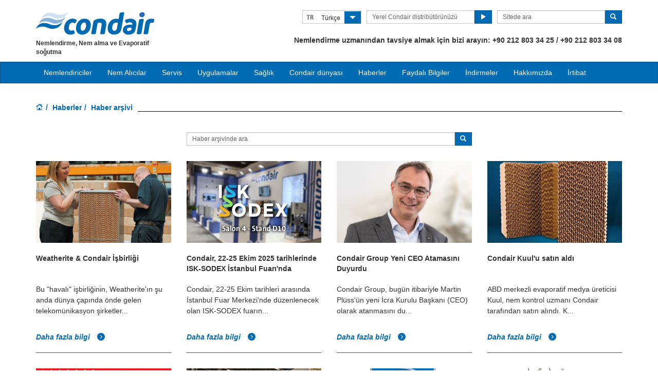

--- FILE ---
content_type: text/html; charset=utf-8
request_url: https://www.condair.az/tr/haberler/arsiv
body_size: 12336
content:
<!DOCTYPE html>
<html lang="tr" dir="ltr">
  <head>
        <meta charset="utf-8">
        <meta http-equiv="X-UA-Compatible" content="IE=edge">
        <meta name="viewport" content="width=device-width, initial-scale=1">
        <meta name="description" content="Nemlendirme projesi, Condair’den ürün ve etkinlik haberlerinin online arşivi.">
        <meta name="author" content="">
        
        <title>Condair nemlendirici haberleri arşiv | Haberler ve Ürün Güncellemeleri</title>
        
        <link href="/assets/css/Condair.css?vn=20250916064250" rel="stylesheet">
        <link href="/assets/css/Condair-theme.css?vn=20250916064250" rel="stylesheet">
        <link rel="shortcut icon" href="/assets/img/icons/favicon.ico" type="image/x-icon">
<link rel="apple-touch-icon" sizes="57x57" href="/assets/img/icons/apple-touch-icon-57x57.png">
<link rel="apple-touch-icon" sizes="60x60" href="/assets/img/icons/apple-touch-icon-60x60.png">
<link rel="apple-touch-icon" sizes="72x72" href="/assets/img/icons/apple-touch-icon-72x72.png">
<link rel="apple-touch-icon" sizes="76x76" href="/assets/img/icons/apple-touch-icon-76x76.png">
<link rel="apple-touch-icon" sizes="114x114" href="/assets/img/icons/apple-touch-icon-114x114.png">
<link rel="apple-touch-icon" sizes="120x120" href="/assets/img/icons/apple-touch-icon-120x120.png">
<link rel="apple-touch-icon" sizes="144x144" href="/assets/img/icons/apple-touch-icon-144x144.png">
<link rel="apple-touch-icon" sizes="152x152" href="/assets/img/icons/apple-touch-icon-152x152.png">
<link rel="icon" type="image/png" href="/assets/img/icons/32_fav.png" sizes="32x32">
<link rel="icon" type="image/png" href="/assets/img/icons/64_fav.png" sizes="64x64">
<meta name="robots" content="INDEX, FOLLOW">
<link rel="canonical" href="https://www.condair.az/tr/haberler/arsiv">
<link rel="alternate" hreflang="en-GB" href="https://www.condair.co.uk/news/archive"><link rel="alternate" hreflang="nl-NL" href="https://www.condair.nl/nieuws/archief"><link rel="alternate" hreflang="fr-BE" href="https://www.condair.be/fr/actualites/archives"><link rel="alternate" hreflang="nl-BE" href="https://www.condair.be/nieuws/archief"><link rel="alternate" hreflang="tr-TR" href="https://www.condair.com.tr/haberler/arsiv"><link rel="alternate" hreflang="x-default" href="https://www.condairgroup.com/news/archive"><link rel="alternate" hreflang="en-IE" href="https://www.condair.ie/news/archive"><link rel="alternate" hreflang="en-ZA" href="https://www.condair.co.za/news/archive"><link rel="alternate" hreflang="en-PK" href="https://www.condair.pk/news/archive"><link rel="alternate" hreflang="en-SG" href="https://www.condair.sg/news/archive"><link rel="alternate" hreflang="en-NG" href="https://www.condair.com.ng/news/archive"><link rel="alternate" hreflang="en-KE" href="https://www.condair.co.ke/news/archive"><link rel="alternate" hreflang="en-NZ" href="https://www.condair.org.nz/news/archive"><link rel="alternate" hreflang="en-LK" href="https://www.condair.lk/news/archive"><link rel="alternate" hreflang="en-ID" href="https://www.condair.co.id/news/archive"><link rel="alternate" hreflang="en-BD" href="https://www.condair.com.bd/news/archive"><link rel="alternate" hreflang="es-ES" href="https://www.condair.es/noticias/archivo"><link rel="alternate" hreflang="ko-KR" href="https://www.condair.co.kr/news/archive"><link rel="alternate" hreflang="ar-AE" href="https://www.condair.ae/ar/news/archive"><link rel="alternate" hreflang="en-TH" href="https://www.condair.co.th/en/news/archive"><link rel="alternate" hreflang="th-TH" href="https://www.condair.co.th/news/archive"><link rel="alternate" hreflang="en-CA" href="https://www.condair.com/humidifiernews/archive"><link rel="alternate" hreflang="ar-MA" href="https://www.condair.ma/news/archive"><link rel="alternate" hreflang="ar-QA" href="https://www.condair.qa/ar/news/archive"><link rel="alternate" hreflang="vi-VN" href="https://www.condair.vn/news/archive"><link rel="alternate" hreflang="it-IT" href="https://www.condair.it/novita/archivio"><link rel="alternate" hreflang="en-AU" href="https://www.condair.com.au/news/archive"><link rel="alternate" hreflang="da-DK" href="https://www.condair.dk/nyheder/arkiv"><link rel="alternate" hreflang="sv-SE" href="https://www.condair.se/nyheter/arkiv"><link rel="alternate" hreflang="pt-BR" href="https://www.condair.com.br/noticias/archivo"><link rel="alternate" hreflang="en-IL" href="https://www.condair.co.il/news/archive"><link rel="alternate" hreflang="fr-CH" href="https://www.condair.ch/fr/news/archives"><link rel="alternate" hreflang="fr-FR" href="https://www.condair.fr/news/archives"><link rel="alternate" hreflang="en-AE" href="https://www.condair.ae/news/archive"><link rel="alternate" hreflang="en-MA" href="https://www.condair.ma/en/news/archive"><link rel="alternate" hreflang="en-QA" href="https://www.condair.qa/news/archive"><link rel="alternate" hreflang="es-GT" href="https://www.condair.com.gt/noticias/archivo"><link rel="alternate" hreflang="es-AR" href="https://www.condair.com.ar/noticias/archivo"><link rel="alternate" hreflang="es-CL" href="https://www.condair.cl/noticias/archivo"><link rel="alternate" hreflang="es-CO" href="https://www.condair.co/noticias/archivo"><link rel="alternate" hreflang="es-PE" href="https://www.condair.pe/noticias/archivo"><link rel="alternate" hreflang="es-BO" href="https://www.condair.bo/noticias/archivo"><link rel="alternate" hreflang="es-EC" href="https://www.condair.ec/noticias/archivo"><link rel="alternate" hreflang="es-VE" href="https://www.condair.co.ve/noticias/archivo"><link rel="alternate" hreflang="es-PY" href="https://www.condair.com.py/noticias/archivo"><link rel="alternate" hreflang="es-UY" href="https://www.condair.uy/noticias/archivo"><link rel="alternate" hreflang="es-MX" href="https://www.condair.mx/noticias/archivo"><link rel="alternate" hreflang="en-UZ" href="https://www.condair.uz/en/news/archive"><link rel="alternate" hreflang="tr-AZ" href="https://www.condair.az/tr/haberler/arsiv"><link rel="alternate" hreflang="tr-UZ" href="https://www.condair.uz/haberler/arsiv"><link rel="alternate" hreflang="en-SA" href="https://www.condair.sa/news/archive"><link rel="alternate" hreflang="ar-SA" href="https://www.condair.sa/ar/news/archive"><link rel="alternate" hreflang="pt-PT" href="https://www.condair.pt/noticias/archivo"><link rel="alternate" hreflang="ja-JP" href="https://www.condair.jp/news/archive"><link rel="alternate" hreflang="fi-FI" href="https://www.condair.fi/uutiset/arkisto"><link rel="alternate" hreflang="en-VN" href="https://www.condair.vn/en/archive"><link rel="alternate" hreflang="ru-AM" href="https://www.condair.am/news/archive"><link rel="alternate" hreflang="en-IN" href="https://www.condair.co.in/news/archive">

<meta name="google-site-verification" content="">

<link rel="author" href="https://plus.google.com/{Author.User.GooglePlusProfileId}/posts">


        <script type="text/javascript">
window.USE_NETWORK_CONSENT = false;
function ifConsented(E,N,R){R=R||window,window.USE_NETWORK_CONSENT&&window.NETWORK_CONSENT_PREFERENCE?window.NETWORK_CONSENT_PREFERENCE[E]?N.apply(R):(window.NETWORK_CONSENT_DEFER||(window.NETWORK_CONSENT_DEFER={}),window.NETWORK_CONSENT_DEFER[E]||(window.NETWORK_CONSENT_DEFER[E]=[]),window.NETWORK_CONSENT_DEFER[E].push({thunk:N,context:R})):N.apply(R)}
</script>
<script type="text/javascript">
    var dataLayer = dataLayer || [];
    dataLayer.push({ 'gaCode' : 'UA-52594697-93' });
    dataLayer.push({ 'ga4Code' : 'G-9EXW4VFW86' });
    // GA Rollup ID
    dataLayer.push({ 'b_gaCode' : 'UA-52594697-1' });
    dataLayer.push({ 'b_ga4Code' : 'G-4D8N10EV6W' });
    
        dataLayer.push({ 'network_consent_enabled': 'false' })
        dataLayer.push({
            'event': 'consent_updated',
            'necessary': 'granted',
            'functional': 'granted',
            'analytics': 'granted',
            'marketing': 'granted'
        })
    
    
    
    var _mtm = window._mtm = window._mtm || [];
    
    _mtm.push({ event : 'setSiteId', mtmSideId : '22' });
    _mtm.push({'mtm.startTime': (new Date().getTime()), 'event': 'mtm.Start'});
    var d=document, g=d.createElement('script'), s=d.getElementsByTagName('script')[0];
    g.async=true; g.src='https://cdn.matomo.cloud/condair.matomo.cloud/container_ZLffnVWM_condair_az_f63dc0ba7ad3ec82ca30e6ea.js'; s.parentNode.insertBefore(g,s);
</script>
        <script type="text/javascript">  var dataLayer = dataLayer || [];  dataLayer.push({ 'salesCluster': 'North America' });</script>
        <!-- Google Tag Manager -->
<script>(function(w,d,s,l,i){w[l]=w[l]||[];w[l].push({'gtm.start':
new Date().getTime(),event:'gtm.js'});var f=d.getElementsByTagName(s)[0],
j=d.createElement(s),dl=l!='dataLayer'?'&l='+l:'';j.async=true;j.src=
'https://www.googletagmanager.com/gtm.js?id='+i+dl;f.parentNode.insertBefore(j,f);
})(window,document,'script','dataLayer','GTM-WS7DV4');</script>
<!-- End Google Tag Manager -->
        <!--[if lt IE 8]>
      <link href="/assets/css/ie7.css" rel="stylesheet">
            <![endif]-->
    <script src="/assets/js/vendor/modernizr.2.8.2.js"></script>
    <script type="text/javascript">
      Modernizr.load([{
        test: Modernizr.mq('only all'),
        nope: '/assets/js/vendor/respond.min.js'
      }, {
        test: Modernizr.input.placeholder,
        nope: [
          '/assets/js/vendor/placeholder.min.js'
        ]
      }]);
    </script>
    </head>
    <body class=""><div id="authentication-marker" data-authenticated="False"></div>
<!-- Google Tag Manager (noscript) -->
<noscript><iframe src="https://www.googletagmanager.com/ns.html?id=GTM-WS7DV4"
height="0" width="0" style="display:none;visibility:hidden"></iframe></noscript>
<!-- End Google Tag Manager (noscript) -->
        <div class="header-wrap multi-lang">
      <div class="container">
        <header class="row master-head">
          <div class="col-xs-12 col-sm-12 col-md-8 col-md-push-4">
            <div class="header-search pull-right clearfix hidden-sm hidden-xs hidden-print">
            <div class="language-select hidden-print">
  <div class="btn-group">
    <button class="btn btn-default btn-sm dropdown-toggle" type="button" data-toggle="dropdown">
      <span class="badge">TR</span>
      <span class="language-name">Türkçe</span>
      <span class="btn-primary">
        <span class="glyphicon glyphicon-triangle-bottom"></span>
      </span>
    </button>
    <ul class="dropdown-menu pull-right">
        
        
        <li><a href="/"><span class="badge">EN</span> English</a></li>
        
        
        
        <li><a href="/tr/haberler/arsiv"><span class="badge">TR</span> Türkçe</a></li>
        
        
        <li class="divider"></li>
        <li><a href="/tr/site-secimi"><span class="badge">…</span> Find a site in your local language...</a></li>
    </ul>
  </div>
</div>
              <div class="find-distributor">
                <a href="/tr/yerel-condair-distributorunuzu-bulun"><span class="txt input-sm"><p>Yerel Condair distribütörünüzü bulun</p></span> <span class="btn btn-sm btn-primary"> <span class="glyphicon glyphicon-play"></span> </span>  </a> 
              </div>
              <form class="form-inline" action="/tr/ara" role="form">
                <input type="hidden" name="s" value="1">
                <div class="input-group">
                  <input type="search" class="form-control input-sm" id="searchSite" name="keyword" placeholder="Sitede ara">
                  <span class="input-group-btn">
                  <button type="submit" class="btn btn-sm btn-primary">
                    <span class="glyphicon glyphicon-search"></span> 
                  </button>
                  </span> 
                </div>
              </form>
            </div>
            <div class="header-phone pull-right clearfix hidden-sm hidden-xs"><h2 class=""><span>Nemlendirme uzmanından tavsiye almak için bizi arayın:</span> +90 <span class="">    212 803 34 25 / +90 212 803 34 08</span></h2></div>
          </div>
          <div class="col-sm-12 col-md-4 col-md-pull-8"><button type="button" class="navbar-toggle hidden-print" data-toggle="collapse" data-target=".navbar-collapse">
              <span class="sr-only">Toggle navigation</span> 
              <span class="menu-label">Menu</span> 
              <span class="icon-bar-wrap">
              <span class="icon-bar"></span> 
              <span class="icon-bar"></span> 
              <span class="icon-bar"></span> 
              </span> 
            </button><div class="logo-wrap pull-left"><a href="/tr/" title="" target="" class="sprite-brand sprite-logo-condair brand-logo">Condair</a></div><p class="logo-strapline hidden-xs pull-left"><span class="">Nemlendirme, Nem alma ve Evaporatif soğutma</span></p></div>
        </header><!-- /.measter-heads -->
      </div><!-- /.container -->
            <div class="navbar navbar-inverse" role="navigation">
    <div class="container">
        <div class="collapse navbar-collapse">
            <ul class="nav navbar-nav ">
                <li class="nav-logo">
                    <a href="/tr/"><span class="sprite-brand sprite-logo-condair-wht"></span></a>
                </li>
                
                
                
                <li class="dropdown">
                    <a href="#" role="button" class="dropdown-toggle" data-toggle="dropdown">Nemlendiriciler</a>
                    <ul class="dropdown-menu" role="menu">
                        
                        
                        <li role="presentation"><a role="menulist-item" tabindex="-1" href="/tr/buharli-nemlendiriciler/">Buharlı nemlendiriciler</a></li>
                        
                        
                        
                        <li role="presentation"><a role="menulist-item" tabindex="-1" href="/tr/dogrudan-odaya-sprey-nemlendiriciler/">Doğrudan ortama sprey nemlendiriciler</a></li>
                        
                        
                        
                        <li role="presentation"><a role="menulist-item" tabindex="-1" href="/tr/Hava-kanali-ici-adiyabatik-nemlendiriciler/">Adiyabatik nemlendiriciler</a></li>
                        
                        
                        
                        <li role="presentation"><a role="menulist-item" tabindex="-1" href="/tr/mobil-nemlendiriciler/">Mobil nemlendiriciler</a></li>
                        
                        
                        
                        <li role="presentation"><a role="menulist-item" tabindex="-1" href="/tr/condair-OptiSorp-kisa-evaporasyon-buhar-dagitimi">Hava kanalı içi buhar dağıtım ürünleri</a></li>
                        
                        
                        
                        <li role="presentation"><a role="menulist-item" tabindex="-1" href="">Evaporatif soğutma medyası</a></li>
                        
                        
                        
                        <li role="presentation"><a role="menulist-item" tabindex="-1" href="/tr/buhar-banyosu-jeneratorleri">Buhar banyosu buhar jeneratörleri</a></li>
                        
                        
                        
                        <li role="presentation"><a role="menulist-item" tabindex="-1" href="/tr/condair-ro-water-treatment-system">Su arıtma</a></li>
                        
                        
                    </ul>
                </li>
                
                
                
                
                
                <li>
                    
                    <a href="/tr/ticari-ve-endustriyel-nem-alicilar/">Nem Alıcılar</a>
                    
                </li>
                
                
                
                
                
                <li class="dropdown">
                    <a href="/tr/Nemlendirici-servisi-bakimi-yedek-parcalari" role="button" class="dropdown-toggle" data-toggle="dropdown">Servis</a>
                    <ul class="dropdown-menu" role="menu">
                        
                        
                        <li role="presentation"><a role="menulist-item" tabindex="-1" href="/tr/nemlendirici-periyodik-bakim">Periyodik Bakım</a></li>
                        
                        
                    </ul>
                </li>
                
                
                
                
                <li class="dropdown yamm">
                    <a href="/tr/uygulamalar/" role="button" class="dropdown-toggle" data-toggle="dropdown">Uygulamalar</a>
                    <ul class="dropdown-menu dropdown-yamm" role="menu">
                        <li>
                            <div class="yamm-content">
                                <div class="row">
                                    
                                    <ul class="col-sm-3 list-unstyled">
                                        <li><p><strong><a href="/tr/uygulamalar/endustriyel-uretim-nemlendirmesi/">Endüstriyel üretim</a></strong></p></li>
                                        
                                        
                                        <li><a href="/tr/uygulamalar/endustriyel-uretim-nemlendirmesi/baski-nemlendirmesi-nemi-nem-kontrolu" role="menulist-item" tabindex="-1">Baskı</a></li>
                                        
                                        
                                        
                                        <li><a href="/tr/uygulamalar/endustriyel-uretim-nemlendirmesi/insectaries-and-insect-breeding" role="menulist-item" tabindex="-1">Böcek üretimi ve yetiştirme</a></li>
                                        
                                        
                                        
                                        <li><a href="/tr/uygulamalar/endustriyel-uretim-nemlendirmesi/Electronics-Manufacturing-Humidifiers-Humidity-Humidification" role="menulist-item" tabindex="-1">Elektronik cihaz üretimi</a></li>
                                        
                                        
                                        
                                        <li><a href="/tr/uygulamalar/endustriyel-uretim-nemlendirmesi/pharmaceutical-manufacturing-humidification-humidity" role="menulist-item" tabindex="-1">İlaç üretimi</a></li>
                                        
                                        
                                        
                                        <li><a href="/tr/uygulamalar/endustriyel-uretim-nemlendirmesi/paper-pulp-humidification-humidity" role="menulist-item" tabindex="-1">Kağıt ve kağıt hamuru üretimi</a></li>
                                        
                                        
                                        
                                        <li><a href="/tr/uygulamalar/endustriyel-uretim-nemlendirmesi/automotive-manufacturing-humidification-humidity" role="menulist-item" tabindex="-1">Otomotiv üretimi</a></li>
                                        
                                        
                                        
                                        <li><a href="/tr/uygulamalar/endustriyel-uretim-nemlendirmesi/packaging-humidification-humidifier-humidity" role="menulist-item" tabindex="-1">Paketleme</a></li>
                                        
                                        
                                        
                                        <li><a href="/tr/uygulamalar/endustriyel-uretim-nemlendirmesi/explosive-munition-manufacturing-humidification-humidity" role="menulist-item" tabindex="-1">Patlayıcılar ve mühimmat</a></li>
                                        
                                        
                                        
                                        <li><a href="/tr/ruzgar-enerjisi-icin-nemlendirme" role="menulist-item" tabindex="-1">Rüzgar enerjisi</a></li>
                                        
                                        
                                        
                                        <li><a href="/tr/uygulamalar/endustriyel-uretim-nemlendirmesi/cleanroom-laboratory-humidification-humidity" role="menulist-item" tabindex="-1">Temiz oda ve laboratuvar</a></li>
                                        
                                        
                                        
                                        <li><a href="/tr/uygulamalar/endustriyel-uretim-nemlendirmesi/textile-manufacturing-humidification-humidity" role="menulist-item" tabindex="-1">Tekstil üretimi</a></li>
                                        
                                        
                                        
                                        <li><a href="/tr/uygulamalar/endustriyel-uretim-nemlendirmesi/medical-device-manufacturing-humidification-humidity" role="menulist-item" tabindex="-1">Tıbbi cihaz üretimi</a></li>
                                        
                                        
                                        
                                        <li><a href="/tr/uygulamalar/endustriyel-uretim-nemlendirmesi/tobacco-manufacturing-humidification-humidity" role="menulist-item" tabindex="-1">Türün üretimi</a></li>
                                        
                                        
                                        
                                        <li><a href="/tr/uygulamalar/endustriyel-uretim-nemlendirmesi/semiconductor-pcb-manufacturing-humidification" role="menulist-item" tabindex="-1">Yarı iletken ve PCB üretimi</a></li>
                                        
                                        
                                        
                                        <li><a href="/tr/uygulamalar/endustriyel-uretim-nemlendirmesi/paint-spray-booth-humidity-control" role="menulist-item" tabindex="-1">Yaş boya ve toz boya kabinleri</a></li>
                                        
                                        
                                    </ul>
                                    
                                    <ul class="col-sm-3 list-unstyled">
                                        <li><p><strong><a href="/tr/uygulamalar/yiyecek-icecek-nemlendirmesi/">Gıda ve içecek</a></strong></p></li>
                                        
                                        
                                        <li><a href="/tr/uygulamalar/yiyecek-icecek-nemlendirmesi/tea-production-humidity-control" role="menulist-item" tabindex="-1">Çay üretimi</a></li>
                                        
                                        
                                        
                                        <li><a href="/tr/uygulamalar/yiyecek-icecek-nemlendirmesi/vertical-farming-aquaponics-humidity-control" role="menulist-item" tabindex="-1">Dikey çiftlikler</a></li>
                                        
                                        
                                        
                                        <li><a href="/tr/uygulamalar/yiyecek-icecek-nemlendirmesi/humidity-control-for-bakeries" role="menulist-item" tabindex="-1">Fırınlar</a></li>
                                        
                                        
                                        
                                        <li><a href="/tr/uygulamalar/yiyecek-icecek-nemlendirmesi/egg-hatchery-humidification-humidity" role="menulist-item" tabindex="-1">Kuluçka</a></li>
                                        
                                        
                                        
                                        <li><a href="/tr/uygulamalar/yiyecek-icecek-nemlendirmesi/crop-storage-humidification" role="menulist-item" tabindex="-1">Mahsul depolaması</a></li>
                                        
                                        
                                        
                                        <li><a href="/tr/uygulamalar/yiyecek-icecek-nemlendirmesi/mushroom-growing-humidification-humidity" role="menulist-item" tabindex="-1">Mantar yetiştiriciliği</a></li>
                                        
                                        
                                        
                                        <li><a href="/tr/uygulamalar/yiyecek-icecek-nemlendirmesi/abattoir-humidification" role="menulist-item" tabindex="-1">Mezbaha karkas soğutması</a></li>
                                        
                                        
                                        
                                        <li><a href="/tr/uygulamalar/yiyecek-icecek-nemlendirmesi/humidity-control-for-cheese-curing" role="menulist-item" tabindex="-1">Peynir kürleme</a></li>
                                        
                                        
                                        
                                        <li><a href="/tr/uygulamalar/yiyecek-icecek-nemlendirmesi/cold-storage-humidification" role="menulist-item" tabindex="-1">Soğuk depolama </a></li>
                                        
                                        
                                    </ul>
                                    
                                    <ul class="col-sm-3 list-unstyled">
                                        <li><p><strong><a href="/tr/uygulamalar/insan-sagligi-ve-konfor-nemlendirmesi/">İnsan sağlığı ve konforu</a></strong></p></li>
                                        
                                        
                                        <li><a href="/tr/uygulamalar/insan-sagligi-ve-konfor-nemlendirmesi/ev" role="menulist-item" tabindex="-1">Ev</a></li>
                                        
                                        
                                        
                                        <li><a href="/tr/uygulamalar/insan-sagligi-ve-konfor-nemlendirmesi/Hastane-ve-saglik-hizmetleri-nemlendirmesi" role="menulist-item" tabindex="-1">Hastane ve sağlık hizmetleri</a></li>
                                        
                                        
                                        
                                        <li><a href="/tr/uygulamalar/insan-sagligi-ve-konfor-nemlendirmesi/ofis-nemlendirmesi-nemi" role="menulist-item" tabindex="-1">Ofis</a></li>
                                        
                                        
                                        
                                        <li><a href="/tr/mikrop-azaltma-icin-nemlendirme" role="menulist-item" tabindex="-1">Virüsler & bulaş</a></li>
                                        
                                        
                                        
                                        <li><a href="/tr/uygulamalar/insan-sagligi-ve-konfor-nemlendirmesi/hamam-caldarium-ve-rhassoul" role="menulist-item" tabindex="-1">Hamam, caldarium & rhassoul</a></li>
                                        
                                        
                                        
                                        <li><a href="/tr/uygulamalar/insan-sagligi-ve-konfor-nemlendirmesi/buharbanyolari-buharduslari" role="menulist-item" tabindex="-1">Buhar banyosu & buhar duşu</a></li>
                                        
                                        
                                    </ul>
                                    
                                    <ul class="col-sm-3 list-unstyled">
                                        <li><p><strong><a href="/tr/uygulamalar/diger-nemlendirme-uygulamari/">Diğer uygulamalar</a></strong></p></li>
                                        
                                        
                                        <li><a href="/tr/uygulamalar/diger-nemlendirme-uygulamari/veri-merkezi-nemlendirmesi-evaporatif-sogutma" role="menulist-item" tabindex="-1">Veri merkezi nemlendirmesi ve soğutması</a></li>
                                        
                                        
                                        
                                        <li><a href="/tr/uygulamalar/diger-nemlendirme-uygulamari/in-duct-evaporative-cooling" role="menulist-item" tabindex="-1">AHU içi evaporatif soğutma</a></li>
                                        
                                        
                                        
                                        <li><a href="/tr/uygulamalar/diger-nemlendirme-uygulamari/outdoor-spray-mist-cooling" role="menulist-item" tabindex="-1">Açık hava sprey soğutma</a></li>
                                        
                                        
                                        
                                        <li><a href="/tr/uygulamalar/diger-nemlendirme-uygulamari/static-elimination-humidification-humidity" role="menulist-item" tabindex="-1">Statik elektriğin ortadan kaldırılması</a></li>
                                        
                                        
                                        
                                        <li><a href="/tr/uygulamalar/diger-nemlendirme-uygulamari/konser-salonu-ve-org-nemlendirmesi-nemi" role="menulist-item" tabindex="-1">Konser salonu ve orglar</a></li>
                                        
                                        
                                        
                                        <li><a href="/tr/uygulamalar/diger-nemlendirme-uygulamari/muze-galeri-sanat-eserleri-ve-antikalar-nemlendirmesi-nemi" role="menulist-item" tabindex="-1">Müze, galeri, sanat eserleri ve antikalar</a></li>
                                        
                                        
                                    </ul>
                                    
                                    <ul class="col-sm-3 list-unstyled">
                                        <li><p><strong><a href="/tr/uygulamalar/nem-alma-ve-kurutma/">Nem alma ve kurutma</a></strong></p></li>
                                        
                                        
                                        <li><a href="/tr/uygulamalar/nem-alma-ve-kurutma/dehumidifiers-dehumidification-for-power-plants-steam-turbines" role="menulist-item" tabindex="-1">Enerji ve Su Santrallerinde Nem Alma</a></li>
                                        
                                        
                                    </ul>
                                    
                                </div>
                            </div>
                        </li>
                    </ul>
                </li>
                
                
                
                
                <li>
                    
                    <a href="/tr/humidity-health-wellbeing/">Sağlık</a>
                    
                </li>
                
                
                
                
                
                <li>
                    
                    <a href="/tr/condair-dunyasi">Condair dünyası</a>
                    
                </li>
                
                
                
                
                
                <li>
                    
                    <a href="/tr/haberler/">Haberler</a>
                    
                </li>
                
                
                
                
                
                <li class="dropdown">
                    <a href="" role="button" class="dropdown-toggle" data-toggle="dropdown">Faydalı Bilgiler</a>
                    <ul class="dropdown-menu" role="menu">
                        
                        
                        <li role="presentation"><a role="menulist-item" tabindex="-1" href="/tr/Webinar">Webinar</a></li>
                        
                        
                        
                        <li role="presentation"><a role="menulist-item" tabindex="-1" href="/tr/bilgi-merkezi/">Makaleler</a></li>
                        
                        
                    </ul>
                </li>
                
                
                
                
                
                <li>
                    
                    <a href="/tr/indirmeler">İndirmeler</a>
                    
                </li>
                
                
                
                
                
                <li>
                    
                    <a href="https://www.condair.com.tr/sirket-bilgisi/">Hakkımızda</a>
                    
                </li>
                
                
                
                
                
                <li>
                    
                    <a href="/tr/bizimle-irtibat-kurun">İrtibat</a>
                    
                </li>
                
                
                
                
                <li role="presentation" class="nav-form visible-xs visible-sm">
                   
                    <div class="find-distributor">
                        
                        <a href="/tr/yerel-condair-distributorunuzu-bulun"><span class="txt input-sm">Find your local Condair distributor</span><span class="btn btn-sm btn-primary"><span class="glyphicon glyphicon-play"></span></span></a>
                        
                        <div class="clearfix"></div>
                    </div>
                </li>
                <li role="presentation" class="nav-form visible-xs visible-sm">
                    <form class="form-inline" method="get" action="/tr/ara">
                        <input type="hidden" name="s" value="1">
                        <div class="input-group">
                            <input type="search" class="form-control input-sm" name="keyword" placeholder="Search site">
                            <span class="input-group-btn">
                                <button type="submit" class="btn btn-sm btn-primary"><span class="glyphicon glyphicon-search"></span></button>
                            </span>
                        </div>
                    </form>
                </li>
            </ul>
        </div>
    </div>
</div>
        </div><!-- /.container -->
    
        <div class="" data-ga-scroll="">
            <div class="container">
                
            </div>
            <div class="container-full">
                
            </div>
            <div class="container">
                
<ol class="breadcrumb ">
    
    <li><a href="/"><span class="sprite-icon sprite-home">Home</span></a></li>
    
    
    
        <li><a href="/tr/haberler/">Haberler</a></li>
    
    
    <li class="active">Haber arşivi</li>
    
</ol>
<section class="page">	<div class="center-search">		<div class="row">			<div class="col-sm-8 col-sm-push-2 col-md-6 col-md-push-3">				<form class="form-inline" role="form" method="get">					<div class="input-group">						<input type="search" class="form-control input-sm " id="searchNewsarchive" placeholder="Haber arşivinde ara" name="keyword">						<span class="input-group-btn">							<button type="submit" class="btn btn-sm btn-primary">								<span class="glyphicon glyphicon-search"></span>							</button>						</span>					</div>				</form>			</div>		</div>	</div>	<div class="listings">	<div class="row">		<div class="col-sm-6 col-md-3">			<figure class="list-item">	<div class="img">        <a href="/tr/haberler/weatherite-and-condair-a-cool-partnership">          <img src="/i/154621/430/260/0/weatherite-cassette-720x520.jpg" class="img-responsive" />        </a>	</div>	<figcaption class="intro">		<div class="title">Weatherite &amp; Condair İşbirliği</div>		<div class="excerpt">Bu "havalı" işbirliğinin, Weatherite'ın şu anda dünya çapında önde gelen telekomünikasyon şirketler...</div>		<a href="/tr/haberler/weatherite-and-condair-a-cool-partnership" class="link-go">Daha fazla bilgi  <span class="sprite-icon sprite-go"></span></a>	</figcaption></figure>		</div>		<div class="col-sm-6 col-md-3">			<figure class="list-item">	<div class="img">        <a href="/tr/haberler/condair-isk-sodex-istanbul-2019-da">          <img src="/i/154050/430/260/0/condair-isk-sodex-2025.jpg" class="img-responsive" />        </a>	</div>	<figcaption class="intro">		<div class="title">Condair, 22-25 Ekim 2025 tarihlerinde ISK-SODEX İstanbul Fuarı&#39;nda</div>		<div class="excerpt">Condair, 22-25 Ekim tarihleri arasında İstanbul Fuar Merkezi'nde düzenlenecek olan ISK-SODEX fuarın...</div>		<a href="/tr/haberler/condair-isk-sodex-istanbul-2019-da" class="link-go">Daha fazla bilgi  <span class="sprite-icon sprite-go"></span></a>	</figcaption></figure>		</div>		<div class="col-sm-6 col-md-3">			<figure class="list-item">	<div class="img">        <a href="/tr/haberler/appointment-of-martin-pluess-as-new-ceo-at-condair-group">          <img src="/i/152118/430/260/0/martin-pluess-ceo-condair-group.png" class="img-responsive" />        </a>	</div>	<figcaption class="intro">		<div class="title">Condair Group Yeni CEO Atamasını Duyurdu</div>		<div class="excerpt">Condair Group, bugün itibariyle Martin Plüss'ün yeni İcra Kurulu Başkanı (CEO) olarak atanmasını du...</div>		<a href="/tr/haberler/appointment-of-martin-pluess-as-new-ceo-at-condair-group" class="link-go">Daha fazla bilgi  <span class="sprite-icon sprite-go"></span></a>	</figcaption></figure>		</div>		<div class="col-sm-6 col-md-3">			<figure class="list-item">	<div class="img">        <a href="/tr/haberler/condair-acquires-kuul">          <img src="/i/147482/430/260/0/kuul-evap-media800x626.jpg" class="img-responsive" />        </a>	</div>	<figcaption class="intro">		<div class="title">Condair Kuul&#39;u satın aldı</div>		<div class="excerpt">ABD merkezli evaporatif medya üreticisi Kuul, nem kontrol uzmanı Condair tarafından satın alındı. K...</div>		<a href="/tr/haberler/condair-acquires-kuul" class="link-go">Daha fazla bilgi  <span class="sprite-icon sprite-go"></span></a>	</figcaption></figure>		</div>	</div>	<div class="row">		<div class="col-sm-6 col-md-3">			<figure class="list-item">	<div class="img">        <a href="/tr/haberler/condair-partner-with-heidelberg-at-drupa-2024">          <img src="/i/145757/430/260/0/drupa-logo-720x520.jpg" class="img-responsive" />        </a>	</div>	<figcaption class="intro">		<div class="title">Condair, Drupa 2024&#39;te Heidelberg ile birlikte ziyaret&#231;ilerini bekliyor</div>		<div class="excerpt">Condair, önümüzdeki Drupa fuarındaki standında yüksek basınçlı nemlendiricilerini sergileyecek ve S...</div>		<a href="/tr/haberler/condair-partner-with-heidelberg-at-drupa-2024" class="link-go">Daha fazla bilgi  <span class="sprite-icon sprite-go"></span></a>	</figcaption></figure>		</div>		<div class="col-sm-6 col-md-3">			<figure class="list-item">	<div class="img">        <a href="/tr/haberler/condair-isk-sodex-istanbul-2023">          <img src="/i/136334/430/260/0/isk-sodex-2023-720x520.jpg" class="img-responsive" />        </a>	</div>	<figcaption class="intro">		<div class="title">Condair ISK-Sodex İstanbul Fuarında</div>		<div class="excerpt">Condair, 25-28 Ekim tarihleri arasında İstanbul Fuar Merkezi'nde düzenlenen ISK-SODEX fuarında 4.Sa...</div>		<a href="/tr/haberler/condair-isk-sodex-istanbul-2023" class="link-go">Daha fazla bilgi  <span class="sprite-icon sprite-go"></span></a>	</figcaption></figure>		</div>		<div class="col-sm-6 col-md-3">			<figure class="list-item">	<div class="img">        <a href="/tr/haberler/condair-celebrates-75-years">          <img src="/i/124196/430/260/0/75-yr-anniversary-720x520.jpg" class="img-responsive" />        </a>	</div>	<figcaption class="intro">		<div class="title">Condair 75. yılını kutluyor</div>		<div class="excerpt">Nem kontrolü uzmanı Condair, 75. yıl dönümünü kutluyor. 1948 yılında kimyager Dr. Bernard Joos tara...</div>		<a href="/tr/haberler/condair-celebrates-75-years" class="link-go">Daha fazla bilgi  <span class="sprite-icon sprite-go"></span></a>	</figcaption></figure>		</div>		<div class="col-sm-6 col-md-3">			<figure class="list-item">	<div class="img">        <a href="/tr/haberler/condair-den-yeni-jetspray-kompak">          <img src="/i/116812/430/260/0/jetspray-compact720x520.jpg" class="img-responsive" />        </a>	</div>	<figcaption class="intro">		<div class="title">Condair&#39;den Yeni Jetspray Kompak</div>		<div class="excerpt">Condair, yeni bir düşük kapasiteli doğrudan ortama spreyli nemlendirici olan JetSpray Kompak'ı piya...</div>		<a href="/tr/haberler/condair-den-yeni-jetspray-kompak" class="link-go">Daha fazla bilgi  <span class="sprite-icon sprite-go"></span></a>	</figcaption></figure>		</div>	</div>	<div class="row">		<div class="col-sm-6 col-md-3">			<figure class="list-item">	<div class="img">        <a href="/tr/haberler/weatherite-cools-with-condair-me">          <img src="/i/116738/430/260/0/adtec-d-720x520.jpg" class="img-responsive" />        </a>	</div>	<figcaption class="intro">		<div class="title">Weatherite Condair ME ile soğutuyor</div>		<div class="excerpt">Condair ME evaporatif nemlendirici, Weatherite'ın tasarladığı ünitelerle veri merkezi ve telekom mü...</div>		<a href="/tr/haberler/weatherite-cools-with-condair-me" class="link-go">Daha fazla bilgi  <span class="sprite-icon sprite-go"></span></a>	</figcaption></figure>		</div>		<div class="col-sm-6 col-md-3">			<figure class="list-item">	<div class="img">        <a href="/tr/haberler/condair-isk-sodex-2021-fuarinda">          <img src="/i/110116/430/260/0/condairtr-sodex2021-1.jpg" class="img-responsive" />        </a>	</div>	<figcaption class="intro">		<div class="title">Condair ISK-SODEX 2021 Fuarı&#39;nda</div>		<div class="excerpt">Condair, 29 Eylül - 2 Ekim tarihleri arasında İstanbul'daki Tüyap Fuar ve Konge Merkezi'nde düzenle...</div>		<a href="/tr/haberler/condair-isk-sodex-2021-fuarinda" class="link-go">Daha fazla bilgi  <span class="sprite-icon sprite-go"></span></a>	</figcaption></figure>		</div>		<div class="col-sm-6 col-md-3">			<figure class="list-item">	<div class="img">        <a href="/tr/haberler/10-point-guide-to-specifying-humidifiers">          <img src="/i/106201/430/260/0/spec-hums-guide-1.jpg" class="img-responsive" />        </a>	</div>	<figcaption class="intro">		<div class="title">10 Maddelik nemlendirici se&#231;im rehberi</div>		<div class="excerpt">Condair, HVAC danışmanlarına yönelik nemlendiricileri belirlemek için takip edilmesi kolay 10 madde...</div>		<a href="/tr/haberler/10-point-guide-to-specifying-humidifiers" class="link-go">Daha fazla bilgi  <span class="sprite-icon sprite-go"></span></a>	</figcaption></figure>		</div>		<div class="col-sm-6 col-md-3">			<figure class="list-item">	<div class="img">        <a href="/tr/haberler/yeni-daha-saglikli-binalar-icin-teknik-bulteni">          <img src="/i/99849/430/260/0/making-buildings-healthier.jpg" class="img-responsive" />        </a>	</div>	<figcaption class="intro">		<div class="title">Yeni “Daha Sağlıklı Binalar İ&#231;in” teknik b&#252;lteni</div>		<div class="excerpt">Condair, bina yöneticilerinin iç mekan ortamlarını kontrol etmek için bütünsel bir yaklaşımla bina ...</div>		<a href="/tr/haberler/yeni-daha-saglikli-binalar-icin-teknik-bulteni" class="link-go">Daha fazla bilgi  <span class="sprite-icon sprite-go"></span></a>	</figcaption></figure>		</div>	</div>	<div class="row">		<div class="col-sm-6 col-md-3">			<figure class="list-item">	<div class="img">        <a href="/tr/haberler/korozo-ambalaj-izmir-fabrikasinda-condair-ile-hem-nemlendirme-hem-de-statik-elektrik-problemine-son">          <img src="/i/20936/430/260/0/prod-ml-princess-3.jpg" class="img-responsive" />        </a>	</div>	<figcaption class="intro">		<div class="title">Korozo Ambalaj İzmir fabrikasında kurulan Condair ML atomizer sistemi hem nemlendirme sağlıyor hem</div>		<div class="excerpt">Korozo, üretim mahallinde ideal nemi sağlamak ve özellikle üretim hattında oluşan statik elektrikle...</div>		<a href="/tr/haberler/korozo-ambalaj-izmir-fabrikasinda-condair-ile-hem-nemlendirme-hem-de-statik-elektrik-problemine-son" class="link-go">Daha fazla bilgi  <span class="sprite-icon sprite-go"></span></a>	</figcaption></figure>		</div>		<div class="col-sm-6 col-md-3">			<figure class="list-item">	<div class="img">        <a href="/tr/haberler/nobel-ilac-duzce-ar-ge-merkezi">          <img src="/i/35294/430/260/0/pharmaceutical-manufacturing2.jpg" class="img-responsive" />        </a>	</div>	<figcaption class="intro">		<div class="title">Nobel İla&#231; Ar-Ge Merkezi’nde hassas nem kontrol&#252; i&#231;in tercih Condair RS</div>		<div class="excerpt">Proje kapsamında Düzce Ar-Ge merkezi hassas nemlendirmesi için buhar üretiminde Condair RS rezistan...</div>		<a href="/tr/haberler/nobel-ilac-duzce-ar-ge-merkezi" class="link-go">Daha fazla bilgi  <span class="sprite-icon sprite-go"></span></a>	</figcaption></figure>		</div>		<div class="col-sm-6 col-md-3">			<figure class="list-item">	<div class="img">        <a href="/tr/haberler/sabuj-agro-cay-fabrikasinda-condair-nemlendirme">          <img src="/i/98100/430/260/0/sabuj-agro-hand-800x600.jpg" class="img-responsive" />        </a>	</div>	<figcaption class="intro">		<div class="title">Sabuj Agro fabrikasında Condair Nemlendirme ile &#199;ay &#220;retiminde Y&#252;ksek Kalite</div>		<div class="excerpt">Bangladeş'teki Sabuj Agro çay fabrikası, üretim tesisinde mükemmel nemi korumak ve en yüksek kalite...</div>		<a href="/tr/haberler/sabuj-agro-cay-fabrikasinda-condair-nemlendirme" class="link-go">Daha fazla bilgi  <span class="sprite-icon sprite-go"></span></a>	</figcaption></figure>		</div>		<div class="col-sm-6 col-md-3">			<figure class="list-item">	<div class="img">        <a href="/tr/haberler/samawa-ve-dhi-qar-kombine-cevrim-elektrik-santrali">          <img src="/i/75266/430/260/0/el-oc-side-open.jpg" class="img-responsive" />        </a>	</div>	<figcaption class="intro">		<div class="title">Condair EL OC &quot;dış mekan&quot; nemlendiricileri Samawa ve Dhi-Qar Elektrik Santrali projelerinde.</div>		<div class="excerpt">Irak'ta Samawah ve Nasiriyah'ta gerçekleştirilen Samawa ve Dhi-Qar Kombine Çevrim Elektrik Santrali...</div>		<a href="/tr/haberler/samawa-ve-dhi-qar-kombine-cevrim-elektrik-santrali" class="link-go">Daha fazla bilgi  <span class="sprite-icon sprite-go"></span></a>	</figcaption></figure>		</div>	</div>	<div class="row">		<div class="col-sm-6 col-md-3">			<figure class="list-item">	<div class="img">        <a href="/tr/haberler/baku-the-crescent-bay">          <img src="/i/97558/430/260/0/thecrescentbaybaku-01.jpeg" class="img-responsive" />        </a>	</div>	<figcaption class="intro">		<div class="title">Bak&#252;, &quot;The Crescent Bay&quot;</div>		<div class="excerpt">Crescent Bay (eski adıyla Caspian Plus), Bakü'de Hazar Denizi kıyısında inşa edilmekte olan, yapım ...</div>		<a href="/tr/haberler/baku-the-crescent-bay" class="link-go">Daha fazla bilgi  <span class="sprite-icon sprite-go"></span></a>	</figcaption></figure>		</div>		<div class="col-sm-6 col-md-3">			<figure class="list-item">	<div class="img">        <a href="/tr/haberler/okullarin-acilmasi-icin-ashrae-nem-kilavuzu">          <img src="/i/95717/430/260/0/school-classroom-empty.jpg" class="img-responsive" />        </a>	</div>	<figcaption class="intro">		<div class="title">Okulların ve &#220;niversitelerin Yeniden A&#231;ılması i&#231;in ASHRAE Nem Kılavuzu</div>		<div class="excerpt">ASHRAE tarafından önerilen kış sınıfı tasarım koşulu, AHU'lar aracılığıyla veya doğrudan sınıfta ya...</div>		<a href="/tr/haberler/okullarin-acilmasi-icin-ashrae-nem-kilavuzu" class="link-go">Daha fazla bilgi  <span class="sprite-icon sprite-go"></span></a>	</figcaption></figure>		</div>		<div class="col-sm-6 col-md-3">			<figure class="list-item">	<div class="img">        <a href="/tr/haberler/yeni-kucuk-ve-verimli-nemlendirici-condair-rm">          <img src="/i/95215/430/260/0/condair-rm-blue-fade.jpg" class="img-responsive" />        </a>	</div>	<figcaption class="intro">		<div class="title">Condair RM - Yeni, k&#252;&#231;&#252;k ve verimli nemlendirici</div>		<div class="excerpt">Condair, bir kanala 8 kg'a kadar buhar sağlayabilen yeni düşük kapasiteli rezistanslı buharlı nemle...</div>		<a href="/tr/haberler/yeni-kucuk-ve-verimli-nemlendirici-condair-rm" class="link-go">Daha fazla bilgi  <span class="sprite-icon sprite-go"></span></a>	</figcaption></figure>		</div>		<div class="col-sm-6 col-md-3">			<figure class="list-item">	<div class="img">        <a href="/tr/haberler/condair-who-dilekcesini-destekliyor">          <img src="/i/89973/430/260/0/dr-stephanie-taylor-1.jpg" class="img-responsive" />        </a>	</div>	<figcaption class="intro">		<div class="title">Dr Taylor&#39;ın DS&#214; nem kampanyasını destekleyin</div>		<div class="excerpt">Condair, Dünya Sağlık Örgütü'nün iç mekan nemi ve sağlığı ile ilgili kanıtları gözden geçirmesi ve ...</div>		<a href="/tr/haberler/condair-who-dilekcesini-destekliyor" class="link-go">Daha fazla bilgi  <span class="sprite-icon sprite-go"></span></a>	</figcaption></figure>		</div>	</div>	</div>	<div class="paging">		<div class="pages">			Sayfa 1 / 3		</div>		<div class="next-prev">				<span class="prev inactive"><span class="fa fa-chevron-circle-left"></span>&#214;nceki Sayfa</span>							<a href="/tr/haberler/arsiv?page=2" class="next" rel="next">Sonraki Sayfa<span class="fa fa-chevron-circle-right"></span></a>		</div>		<div class="clearfix"></div>	</div></section>
            </div>
        </div>
        
	
		<footer class="master-footer master-footer-alt withwave">
	

	<div class="container">
		<div class="row footer-area">

			
			<div class="col-sm-3 col-md-3">
			
			
				<div class="widget-footer-contact">
					<div class="country-select">
						<div class="row">
							
							<div class="col-sm-12">
							
					
								
									
									<div class="country-flag">
									
										<span class="flagicon flagicon-md flag-az">Azerbaijan</span>
									</div>
								
								<a href="/tr/site-secimi" class="btn btn-sm  btn-select"> <span class="fa fa-chevron-circle-down"></span>  </a>
							</div>
							<div class="col-sm-6">
		                        
	                        </div>
						
                        </div>	
					</div>
					
					
						
						<div class="contact-address-wrap">
							<p>Condair Nemlendirme A.Ş.<br />&Ccedil;oban&ccedil;eşme Mh Sanayi Cd No:44<br />Nish İstanbul Residence<br />C Blok Kat:9 D:102<br />Bah&ccedil;elievler-İstanbul<br />T&uuml;rkiye</p>
<p>T1: +90 212 803 34 25<br />T2: +90 212 803 34 08</p>
<p>E:&nbsp;<a href="mailto:COTR-info@condair.com?subject=Condair.com.tr%20gelen%20Talep">COTR-info@condair.com</a></p>
							<div class="clearfix"></div>
						</div>
						
					

					

					<div class="clearfix"></div>
				</div>
			</div>

			
			<div class="col-sm-9 col-md-9 hidden-print">
			
				<div class="row">
					
						
						<div class="col-sm-6 col-md-4">
						
						
							<div class="footer-widget widget-footer-links">
								<p class="title">
									 Nemlendiriciler <span class="fa fa-chevron-down"></span>
								</p>
								<ul>
									
										<li> <a href="/tr/buharli-nemlendiriciler/">Buharlı nemlendiriciler</a>  </li>
									
										<li> <a href="/tr/Hava-kanali-ici-adiyabatik-nemlendiriciler/">Adiyabatik nemlendiriciler</a>  </li>
									
										<li> <a href="/tr/dogrudan-odaya-sprey-nemlendiriciler/">Mahal içi sprey nemlendiriciler</a>  </li>
									
										<li> <a href="/tr/mobil-nemlendiriciler/">Mobil nemlendiriciler</a>  </li>
									
										<li> <a href="/tr/condair-OptiSorp-kisa-evaporasyon-buhar-dagitimi">Hava kanalı içi buhar dağıtım ürünleri</a>  </li>
									
								</ul>
							</div>
						
						</div>
					
						
						<div class="col-sm-6 col-md-4">
						
						
							<div class="footer-widget widget-footer-links">
								<p class="title">
									Nem Alıcılar <span class="fa fa-chevron-down"></span>
								</p>
								<ul>
									
										<li> <a href="/tr/ticari-ve-endustriyel-nem-alicilar/kurutucu-nem-alma-uniteleri">Kurutucu Nem Alma Üniteleri</a>  </li>
									
										<li> <a href="/tr/ticari-ve-endustriyel-nem-alicilar/yogusmali-nem-alma-uniteleri">Yoğuşmalı Nem Alma Üniteleri</a>  </li>
									
										<li> <a href="/tr/ticari-ve-endustriyel-nem-alicilar/yuzme-havuzu-nem-alicilari">Yüzme Havuzu Nem Alıcıları</a>  </li>
									
								</ul>
							</div>
						
						</div>
					
						
						<div class="col-sm-6 col-md-4">
						
						
							<div class="footer-widget widget-footer-links">
								<p class="title">
									 Servis ve yedek parça <span class="fa fa-chevron-down"></span>
								</p>
								<ul>
									
										<li> <a href="/tr/Nemlendirici-servisi-bakimi-yedek-parcalari">Servis ve yedek parça</a>  </li>
									
								</ul>
							</div>
						
							<div class="footer-widget widget-footer-links">
								<p class="title">
									 Kaynaklar <span class="fa fa-chevron-down"></span>
								</p>
								<ul>
									
										<li> <a href="/tr/urun-secici">Ürün Seçim rehberi</a>  </li>
									
										<li> <a href="/tr/mycoolblue-app">myCoolblue uygulaması</a>  </li>
									
										<li> <a href="http://www.condair.com.tr/psikrometrik-hesaplayici">Psikrometrik Hesaplayıcı</a>  </li>
									
								</ul>
							</div>
						
						</div>
					
						
						<div class="col-sm-6 col-md-4">
						
						
							<div class="footer-widget widget-footer-links">
								<p class="title">
									 Şirket bilgisi <span class="fa fa-chevron-down"></span>
								</p>
								<ul>
									
										<li> <a href="https://www.condair.com.tr/sirket-bilgisi/">Hakkımızda</a>  </li>
									
										<li> <a href="https://www.condair.com.tr/condair-turkiye-ise-alim">Condair Türkiye Ekibine Katıl</a>  </li>
									
										<li> <a href="https://www.condairgroup.com" target="_blank">Condair Group</a>  </li>
									
										<li> <a href="/tr/bizimle-irtibat-kurun">İrtibat</a>  </li>
									
								</ul>
							</div>
						
						</div>
					
					
				</div>
			</div>
		</div> <!-- /.row -->

		<div class="footer-smallprint clearfix">
			<p class="footer-copyright" style="font-size: 9px">Copyright 2026 Condair Group</p>
		</div>
	</div><!-- /.container -->
</div></div></div></div></div></div></footer>

    </footer></footer></footer>
    

    
        <!-- Bootstrap core JavaScript
        ================================================== -->
        <!-- Placed at the end of the document so the pages load faster -->
        <script src="https://ajax.googleapis.com/ajax/libs/jquery/1.11.0/jquery.min.js"></script>
        <script src="/assets/js/Condair.js?vn=20250916064250"></script>
        <script src="/assets/js/Condair-tracking.js?vn=20250916064250"></script>
        
</body>
</html>

--- FILE ---
content_type: image/svg+xml
request_url: https://www.condair.az/assets/img/flags/svg/az.svg
body_size: 2602
content:
<?xml version="1.0" encoding="UTF-8" standalone="no"?>
<!-- Created with Sodipodi ("http://www.sodipodi.com/") -->
<!-- /Creative Commons Public Domain -->
<!--
<rdf:RDF xmlns="http://web.resource.org/cc/"
     xmlns:dc="http://purl.org/dc/elements/1.1/"
     xmlns:rdf="http://www.w3.org/1999/02/22-rdf-syntax-ns#">
<Work rdf:about="">
    <dc:title>New Zealand, Australia, United Kingdom, United States, 
Bosnia and Herzegovina, Azerbaijan, Armenia, Bahamas, Belgium, Benin, 
Bulgaria, Estonia, Finland, Gabon, Gambia, Germany, Greece, Greenland, 
Guinea, Honduras, Israel, Jamaica, Jordan, and Romania Flags</dc:title>
    <dc:rights><Agent>
       <dc:title>Daniel McRae</dc:title>
    </Agent></dc:rights>
    <license rdf:resource="http://web.resource.org/cc/PublicDomain" />
</Work>

<License rdf:about="http://web.resource.org/cc/PublicDomain">
    <permits rdf:resource="http://web.resource.org/cc/Reproduction" />
    <permits rdf:resource="http://web.resource.org/cc/Distribution" />
    <permits rdf:resource="http://web.resource.org/cc/DerivativeWorks" />
</License>
</rdf:RDF>
-->
<svg id="svg618" xmlns:rdf="http://www.w3.org/1999/02/22-rdf-syntax-ns#" xmlns="http://www.w3.org/2000/svg" height="480" width="640" version="1.0" y="0" x="0" xmlns:cc="http://creativecommons.org/ns#" xmlns:dc="http://purl.org/dc/elements/1.1/">
 <metadata id="metadata3211">
  <rdf:RDF>
   <cc:Work rdf:about="">
    <dc:format>image/svg+xml</dc:format>
    <dc:type rdf:resource="http://purl.org/dc/dcmitype/StillImage"/>
   </cc:Work>
  </rdf:RDF>
 </metadata>
 <g id="flag" stroke-width="1pt">
  <g id="g646" fill-rule="evenodd" transform="scale(5.3333 8)">
   <rect id="rect622" height="20" width="120" y="20" x="0" fill="#c33"/>
   <rect id="rect621" height="20" width="120" y="0" x="0" fill="#09c"/>
   <rect id="rect623" height="20" width="120" y="40" x="0" fill="#093"/>
  </g>
  <g id="g575" transform="matrix(14.068 0 0 14.068 -494.02 -182.71)">
   <g id="g638">
    <path id="path637" d="m66 30c0.004 4.968-4.0248 9-8.9928 9-4.968 0.008-9.003-4.018-9.007-8.986-0.012-4.968 4.01-9.006 8.978-9.014 4.968-0.0158 9.0096 4.0033 9.0215 8.9713v0.0287z" fill="#fff"/>
    <path id="path636" d="m66.5 30c0.0033 4.0848-3.3093 7.4-7.3941 7.4-4.0848 0.0065-7.4026-3.3034-7.4059-7.3882-0.0098-4.0848 3.2975-7.4053 7.3823-7.4118 4.0848-0.013 7.4079 3.2916 7.4177 7.3764v0.0236z" fill="#c33"/>
   </g>
   <polygon id="polygon574" fill-rule="evenodd" points="67 25 67.957 27.69 70.536 26.464 69.31 29.043 72 30 69.31 30.957 70.536 33.536 67.957 32.31 67 35 66.043 32.31 63.464 33.536 64.69 30.957 62 30 64.69 29.043 63.464 26.464 66.043 27.69" fill="#fff"/>
  </g>
 </g>
</svg>
